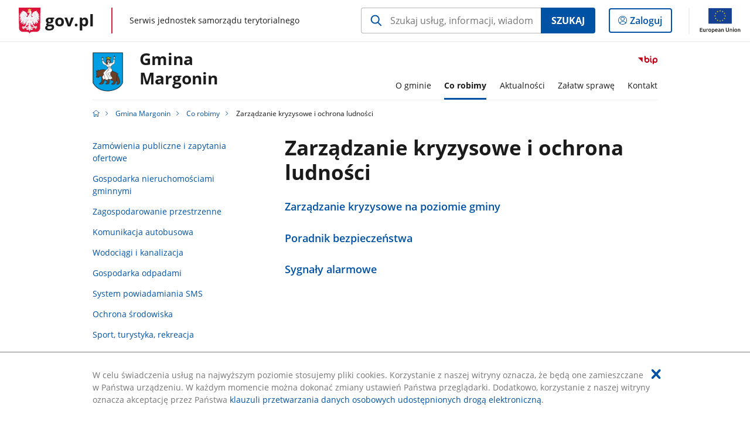

--- FILE ---
content_type: text/html;charset=UTF-8
request_url: https://samorzad.gov.pl/web/gmina-margonin/zarzadzanie-kryzysowe-i-ochrona-ludnosci
body_size: 4886
content:
<!DOCTYPE html>
<html lang="pl-PL" class="no-js ">
<head>
<title>Zarządzanie kryzysowe i ochrona ludności - Gmina Margonin - Portal gov.pl</title>
<meta charset="utf-8"/>
<meta content="initial-scale=1.0, width=device-width" name="viewport">
<meta property="govpl:site_published" content="true"/>
<meta name="msvalidate.01" content="D55ECD200B1844DB56EFBA4DA551CF8D"/>
<meta property="og:site_name" content="Gmina Margonin"/>
<meta property="og:url" content="https://www.gov.pl/web/gmina-margonin/zarzadzanie-kryzysowe-i-ochrona-ludnosci"/>
<meta property="og:title"
content="Zarządzanie kryzysowe i ochrona ludności - Gmina Margonin - Portal gov.pl"/>
<meta property="og:type" content="website"/>
<meta property="og:image" content="https://samorzad.gov.pl/img/fb_share_ogp.jpg"/>
<meta property="og:description" content=""/>
<meta name="twitter:description" content=""/>
<meta name="twitter:image" content="https://samorzad.gov.pl/img/fb_share_ogp.jpg"/>
<meta name="twitter:card" content="summary_large_image">
<meta name="twitter:title"
content="Zarządzanie kryzysowe i ochrona ludności - Gmina Margonin - Portal gov.pl"/>
<meta property="govpl:site_hash" content="9d987824-2443-bdd0-9054-eb6e8a1e0fad"/>
<meta property="govpl:site_path" content="/web/gmina-margonin"/>
<meta property="govpl:active_menu_item" content=""/>
<meta property="govpl:search_scope" content="gmina-margonin"/>
<link rel="icon" type="image/png" href="/img/icons/favicon-16x16.png"
sizes="16x16">
<link rel="icon" type="image/png" href="/img/icons/favicon-32x32.png"
sizes="32x32">
<link rel="icon" type="image/png" href="/img/icons/favicon-96x96.png"
sizes="96x96">
<link rel="stylesheet" type="text/css" href="/fonts/font-awesome.min.css">
<link rel="stylesheet" type="text/css" href="/css/vendors/jquery-ui-1.12.1-smoothness.min.css">
<link rel="stylesheet" type="text/css" href="/css/vendors/modaal.min.css">
<link rel="stylesheet" type="text/css" href="/css/vendors/vue-select.css">
<link rel="stylesheet" type="text/css" href="/css/govpl_template.css">
<link rel="stylesheet" type="text/css" href="/css/main-ac63e7c0b82.css">
<!--[if lt IE 9]>
<script src="/scripts/polyfills/html5shiv-3.7.3.min.js"></script>
<![endif]-->
<script src="/scripts/polyfills/modernizr-custom.js"></script>
<script src="/scripts/polyfills/polyfills.js"></script>
<script src="/scripts/vendors/jquery-3.3.1.min.js"></script>
<script src="/scripts/vendors/jquery-ui-1.12.1.min.js"></script>
<script src="/scripts/vendors/modaal.min.js"></script>
<script src="/scripts/vendors/b_util.js"></script>
<script src="/scripts/vendors/b_tab_orginal.js"></script>
<script src="/scripts/vendors/validate.min.js"></script>
<script src="/scripts/gov_context.js?locale=pl_PL"></script>
<script src="/scripts/accordion.js"></script>
<script src="/scripts/govpl.js"></script>
<script src="/scripts/bundle-929de7423f0.js"></script>
<script src="/scripts/utils.js"></script>
</head>
<body id="body"
class="">
<nav class="quick-access-nav">
<ul>
<li><a href="#footer-contact">Przejdź do sekcji Kontakt</a></li>
<li><a href="#footer-links">Przejdź do sekcji stopka gov.pl</a></li>
</ul>
</nav>
<div id="cookies-info">
<div class="main-container">W celu świadczenia usług na najwyższym poziomie stosujemy pliki cookies. Korzystanie z naszej witryny oznacza, że będą one zamieszczane w Państwa urządzeniu. W każdym momencie można dokonać zmiany ustawień Państwa przeglądarki. Dodatkowo, korzystanie z naszej witryny oznacza akceptację przez Państwa <a href="https://www.gov.pl/cyfryzacja/klauzula-przetwarzania-danych-osobowych-udostepnionych-droga-elektroniczna" aria-label="Wciśnij enter, aby przejść do klauzuli przetwarzania danych osobowych udostępnionych drogą elektroniczną.">klauzuli przetwarzania danych osobowych udostępnionych drogą elektroniczną</a>.
<button aria-label="Akceptuję politykę dotycząca wykorzystania plików cookies. Zamknij pop-up."></button>
</div>
</div>
<div id="govpl"></div>
<header class="page-header">
<div class="main-container">
<div>
<div class="header-links">
<div class="icons">
<ul>
<li class="bip">
<a href="/web/gmina-margonin/mapa-strony?show-bip=true">
<span class="sr-only">Przejdź do serwisu Biuletyn Informacji Publicznej Gmina <br> Margonin</span>
<img src="/img/bip_simple.svg" class="icon" alt="Logo Biuletynu Informacji Publicznej" height="25" aria-hidden="true"/>
<img src="/img/bip_simple.svg" class="icon-hover" alt="" height="25" aria-hidden="true"/>
</a>
</li>
</ul>
</div>
</div>
<h1 class="unit-h1">
<div class="unit-h1__logo">
<img src="/photo/fdbfd956-d6ff-4e60-a11c-fd803bf0214a" alt=""/>
</div>
<a href="/web/gmina-margonin">Gmina <br> Margonin</a>
</h1>
<nav id="unit-menu">
<a href="#unit-menu-list" id="unit-menu-toggle" aria-haspopup="true" aria-expanded="false">MENU<i></i></a>
<ul id="unit-menu-list">
<li id="unit-submenu-0" class="has-child">
<a href="/web/gmina-margonin/o-gminie" aria-haspopup="true" aria-expanded="false"
>
<span class="menu-open">O gminie</span>
<span class="menu-back">Wstecz</span>
</a>
<ul>
<li>
<a href="/web/gmina-margonin/rada-miasta-i-gminy"
>Rada Miasta i Gminy</a>
</li>
<li>
<a href="/web/gmina-margonin/burmistrz-miasta-i-gminy"
>Burmistrz Miasta i Gminy</a>
</li>
<li>
<a href="/web/gmina-margonin/urzad-miasta-i-gminy"
>Urząd Miasta i Gminy</a>
</li>
<li>
<a href="/web/gmina-margonin/solectwa"
>Sołectwa</a>
</li>
<li>
<a href="/web/gmina-margonin/jednostki-organizacyjne"
>Jednostki organizacyjne</a>
</li>
<li>
<a href="/web/gmina-margonin/spolki-z-udzialem-gminy"
>Spółki z udziałem gminy</a>
</li>
<li>
<a href="/web/gmina-margonin/akty-prawne"
>Akty prawne</a>
</li>
<li>
<a href="/web/gmina-margonin/barwy-i-symbole-gminy"
>Barwy i symbole gminy</a>
</li>
<li>
<a href="/web/gmina-margonin/stawki-podatkow"
>Stawki podatków</a>
</li>
<li>
<a href="/web/gmina-margonin/budzet-finanse-i-majatek"
>Budżet, finanse i majątek</a>
</li>
<li>
<a href="/web/gmina-margonin/oferty-pracy"
>Oferty pracy</a>
</li>
<li>
<a href="/web/gmina-margonin/raport-o-stanie-gminy"
>Raport o stanie gminy</a>
</li>
<li>
<a href="/web/gmina-margonin/oswiadczenia-majatkowe"
>Oświadczenia majątkowe</a>
</li>
<li>
<a href="/web/gmina-margonin/inwestuj-w-margoninie"
>Inwestuj w Margoninie</a>
</li>
<li>
<a href="/web/gmina-margonin/mapa-drog-gminnych"
>Mapa dróg gminnych</a>
</li>
<li>
<a href="/web/gmina-margonin/kamery-on-line"
>Kamery on-line</a>
</li>
<li>
<a href="/web/gmina-margonin/rys-historyczny"
>Rys historyczny</a>
</li>
<li>
<a href="/web/gmina-margonin/farma-wiatrowa"
>Farma wiatrowa</a>
</li>
<li>
<a href="/web/gmina-margonin/petycje"
>Petycje</a>
</li>
<li>
<a href="/web/gmina-margonin/lobbing"
>Lobbing</a>
</li>
<li>
<a href="/web/gmina-margonin/kontrole"
>Kontrole</a>
</li>
<li>
<a href="/web/gmina-margonin/cyberbezpieczenstwo"
>Cyberbezpieczeństwo</a>
</li>
<li>
<a href="/web/gmina-margonin/archiwalna-wersja-bip"
>Archiwalna wersja BIP</a>
</li>
</ul>
</li>
<li id="unit-submenu-1" class="has-child">
<a href="/web/gmina-margonin/co-robimy" aria-haspopup="true" aria-expanded="false"
class="active">
<span class="menu-open">Co robimy</span>
<span class="menu-back">Wstecz</span>
</a>
<ul>
<li>
<a href="/web/gmina-margonin/zamowienia-publiczne-i-zapytania-ofertowe"
>Zamówienia publiczne i zapytania ofertowe</a>
</li>
<li>
<a href="/web/gmina-margonin/gospodarka-nieruchomosciami-gminnymi"
>Gospodarka nieruchomościami gminnymi</a>
</li>
<li>
<a href="/web/gmina-margonin/zagospodarowanie-przestrzenne"
>Zagospodarowanie przestrzenne</a>
</li>
<li>
<a href="/web/gmina-margonin/komunikacja-autobusowa"
>Komunikacja autobusowa</a>
</li>
<li>
<a href="/web/gmina-margonin/wodociagi-i-kanalizacja"
>Wodociągi i kanalizacja</a>
</li>
<li>
<a href="/web/gmina-margonin/gospodarka-odpadami"
>Gospodarka odpadami</a>
</li>
<li>
<a href="/web/gmina-margonin/system-powiadamiania-sms"
>System powiadamiania SMS</a>
</li>
<li>
<a href="/web/gmina-margonin/ochrona-srodowiska"
>Ochrona środowiska</a>
</li>
<li>
<a href="/web/gmina-margonin/sport-turystyka-rekreacja"
>Sport, turystyka, rekreacja</a>
</li>
<li>
<a href="/web/gmina-margonin/kultura-i-rozrywka"
>Kultura i rozrywka</a>
</li>
<li>
<a href="/web/gmina-margonin/bezpieczenstwo"
>Bezpieczeństwo</a>
</li>
<li>
<a href="/web/gmina-margonin/sprawy-spoleczne-i-rodzinne"
>Sprawy społeczne i rodzinne</a>
</li>
<li>
<a href="/web/gmina-margonin/realizowane-projekty"
>Realizowane projekty</a>
</li>
<li>
<a href="/web/gmina-margonin/konsultacje-spoleczne"
>Konsultacje społeczne</a>
</li>
<li>
<a href="/web/gmina-margonin/oswiata"
>Oświata</a>
</li>
<li>
<a href="/web/gmina-margonin/zarzadzanie-kryzysowe-i-ochrona-ludnosci"
class="active">Zarządzanie kryzysowe i ochrona ludności</a>
</li>
<li>
<a href="/web/gmina-margonin/zabytki"
>Zabytki</a>
</li>
<li>
<a href="/web/gmina-margonin/wybory-spisy-referenda"
>Wybory, spisy, referenda</a>
</li>
<li>
<a href="/web/gmina-margonin/organizacje-pozarzadowe-ngo"
>Organizacje pozarządowe (NGO)</a>
</li>
<li>
<a href="/web/gmina-margonin/nieodplatna-pomoc-prawna"
>Nieodpłatna pomoc prawna</a>
</li>
</ul>
</li>
<li id="unit-submenu-2" class="has-child">
<a href="/web/gmina-margonin/aktualnosci" aria-haspopup="true" aria-expanded="false"
>
<span class="menu-open">Aktualności</span>
<span class="menu-back">Wstecz</span>
</a>
<ul>
<li>
<a href="/web/gmina-margonin/wiadomosci"
>Wiadomości</a>
</li>
<li>
<a href="/web/gmina-margonin/ogloszenia-i-komunikaty"
>Ogłoszenia i komunikaty</a>
</li>
<li>
<a href="/web/gmina-margonin/komunikaty-w-sprawie-zwalczania-wysoce-zjadliwej-grypy-ptakow-hpai"
>Komunikaty w sprawie zwalczania wysoce zjadliwej grypy ptaków (HPAI)</a>
</li>
<li>
<a href="/web/gmina-margonin/zapowiedzi"
>Zapowiedzi</a>
</li>
<li>
<a href="/web/gmina-margonin/wydarzenia-kulturalne-mgok"
>Wydarzenia kulturalne</a>
</li>
<li>
<a href="/web/gmina-margonin/rolnictwo"
>Rolnictwo</a>
</li>
<li>
<a href="/web/gmina-margonin/czyste-powietrze---aktualnosci-i-komunikaty"
>Czyste Powietrze - aktualności i komunikaty</a>
</li>
<li>
<a href="/web/gmina-margonin/zgromadzenia-publiczne-informacje-o-miejscu-i-terminie-zgloszonych-zgromadzen"
>Zgromadzenia publiczne - informacje o miejscu i terminie zgłoszonych zgromadzeń</a>
</li>
<li>
<a href="/web/gmina-margonin/aktualnosci-sportowe"
>Aktualności sportowe</a>
</li>
<li>
<a href="/web/gmina-margonin/planowane-wylaczenia-pradu"
>Planowane wyłączenia prądu</a>
</li>
<li>
<a href="/web/gmina-margonin/aktualnosci-zakladu-ubezpieczen-spolecznych"
>Aktualności Zakładu Ubezpieczeń Społecznych</a>
</li>
<li>
<a href="/web/gmina-margonin/pozostale-informacje"
>Pozostałe informacje</a>
</li>
</ul>
</li>
<li id="unit-submenu-3" class="has-child">
<a href="/web/gmina-margonin/zalatw-sprawe" aria-haspopup="true" aria-expanded="false"
>
<span class="menu-open">Załatw sprawę</span>
<span class="menu-back">Wstecz</span>
</a>
<ul>
<li>
<a href="/web/gmina-margonin/wymagania-dla-dokumentow-elektronicznych-dostarczanych-do-urzedu-miasta-i-gminy-margonin"
>Wymagania dla dokumentów elektronicznych dostarczanych do Urzędu Miasta i Gminy Margonin</a>
</li>
<li>
<a href="/web/gmina-margonin/ewidencja-ludnosci"
>Ewidencja ludności</a>
</li>
<li>
<a href="/web/gmina-margonin/urzad-stanu-cywilnego"
>Urząd Stanu Cywilnego</a>
</li>
<li>
<a href="/web/gmina-margonin/dzialalnosc-gospodarcza"
>Działalność gospodarcza</a>
</li>
<li>
<a href="/web/gmina-margonin/organizacja-imprez"
>Organizacja imprez</a>
</li>
<li>
<a href="/web/gmina-margonin/zgromadzenia-publiczne"
>Zgromadzenia publiczne</a>
</li>
<li>
<a href="/web/gmina-margonin/gospodarka-przestrzenna"
>Gospodarka przestrzenna</a>
</li>
<li>
<a href="/web/gmina-margonin/gospodarka-odpadami2"
>Gospodarka odpadami</a>
</li>
<li>
<a href="/web/gmina-margonin/zajecie-pasa-drogowego"
>Zajęcie pasa drogowego</a>
</li>
<li>
<a href="/web/gmina-margonin/nieruchomosci"
>Nieruchomości</a>
</li>
<li>
<a href="/web/gmina-margonin/ochrona-srodowiska2"
>Ochrona środowiska</a>
</li>
<li>
<a href="/web/gmina-margonin/podatki"
>Podatki</a>
</li>
<li>
<a href="/web/gmina-margonin/stypendia"
>Stypendia</a>
</li>
<li>
<a href="/web/gmina-margonin/czyste-powietrze"
>Czyste Powietrze</a>
</li>
<li>
<a href="/web/gmina-margonin/inne"
>Inne</a>
</li>
<li>
<a href="/web/gmina-margonin/sygnalisci-zgloszenia-zewnetrzne"
>Sygnaliści - zgłoszenia zewnętrzne</a>
</li>
<li>
<a href="/web/gmina-margonin/zakup-wegla"
>Zakup węgla</a>
</li>
<li>
<a href="/web/gmina-margonin/zastrzeganie-dokumentow-tozsamosci-i-kart-platniczych"
>Zastrzeganie dokumentów tożsamości i kart płatniczych</a>
</li>
<li>
<a href="/web/gmina-margonin/dostep-do-informacji-publicznej"
>Dostęp do informacji publicznej</a>
</li>
<li>
<a href="/web/gmina-margonin/informacja-o-stanie-przyjmowanych-spraw"
>Informacja o stanie przyjmowanych spraw</a>
</li>
</ul>
</li>
<li id="unit-submenu-4" class="has-child">
<a href="/web/gmina-margonin/kontakt" aria-haspopup="true" aria-expanded="false"
>
<span class="menu-open">Kontakt</span>
<span class="menu-back">Wstecz</span>
</a>
<ul>
<li>
<a href="/web/gmina-margonin/dane-kontaktowe"
>Dane kontaktowe</a>
</li>
<li>
<a href="/web/gmina-margonin/organizacja"
>Organizacja biur</a>
</li>
<li>
<a href="/web/gmina-margonin/rodo"
>Ochrona danych osobowych (RODO)</a>
</li>
<li>
<a href="/web/gmina-margonin/informacja-dla-osob-doswiadczajacych-trwale-lub-okresowo-trudnosci-w-komunikowaniu-sie"
>Informacja dla osób doświadczających trwale lub okresowo trudności w komunikowaniu się</a>
</li>
<li>
<a href="/web/gmina-margonin/redakcja-bip"
>Redakcja BIP</a>
</li>
</ul>
</li>
<li id="menu-close"><button>Zamknij menu</button></li>
</ul>
</nav>
</div>
</div>
</header>
<main>
<nav class="breadcrumbs main-container" aria-label="Ścieżka okruszków"><ul>
<li><a class="home" href="https://samorzad.gov.pl/" aria-label="Strona główna gov.pl"></a></li>
<li>
<a href="/web/gmina-margonin">Gmina Margonin</a>
</li>
<li>
<a href="/web/gmina-margonin/co-robimy">Co robimy</a>
</li>
<li>
Zarządzanie kryzysowe i ochrona ludności
</li>
</ul></nav>
<div class="article-area main-container ">
<aside class="relative-articles">
<ul class="relative-articles__siblings">
<li>
<a href="/web/gmina-margonin/zamowienia-publiczne-i-zapytania-ofertowe">Zamówienia publiczne i zapytania ofertowe</a>
</li>
<li>
<a href="/web/gmina-margonin/gospodarka-nieruchomosciami-gminnymi">Gospodarka nieruchomościami gminnymi</a>
</li>
<li>
<a href="/web/gmina-margonin/zagospodarowanie-przestrzenne">Zagospodarowanie przestrzenne</a>
</li>
<li>
<a href="/web/gmina-margonin/komunikacja-autobusowa">Komunikacja autobusowa</a>
</li>
<li>
<a href="/web/gmina-margonin/wodociagi-i-kanalizacja">Wodociągi i kanalizacja</a>
</li>
<li>
<a href="/web/gmina-margonin/gospodarka-odpadami">Gospodarka odpadami</a>
</li>
<li>
<a href="/web/gmina-margonin/system-powiadamiania-sms">System powiadamiania SMS</a>
</li>
<li>
<a href="/web/gmina-margonin/ochrona-srodowiska">Ochrona środowiska</a>
</li>
<li>
<a href="/web/gmina-margonin/sport-turystyka-rekreacja">Sport, turystyka, rekreacja</a>
</li>
<li>
<a href="/web/gmina-margonin/kultura-i-rozrywka">Kultura i rozrywka</a>
</li>
<li>
<a href="/web/gmina-margonin/bezpieczenstwo">Bezpieczeństwo</a>
</li>
<li>
<a href="/web/gmina-margonin/sprawy-spoleczne-i-rodzinne">Sprawy społeczne i rodzinne</a>
</li>
<li>
<a href="/web/gmina-margonin/realizowane-projekty">Realizowane projekty</a>
</li>
<li>
<a href="/web/gmina-margonin/konsultacje-spoleczne">Konsultacje społeczne</a>
</li>
<li>
<a href="/web/gmina-margonin/oswiata">Oświata</a>
</li>
<li>
<a class="current" href="/web/gmina-margonin/zarzadzanie-kryzysowe-i-ochrona-ludnosci">Zarządzanie kryzysowe i ochrona ludności</a>
</li>
<li>
<a href="/web/gmina-margonin/zabytki">Zabytki</a>
</li>
<li>
<a href="/web/gmina-margonin/wybory-spisy-referenda">Wybory, spisy, referenda</a>
</li>
<li>
<a href="/web/gmina-margonin/organizacje-pozarzadowe-ngo">Organizacje pozarządowe (NGO)</a>
</li>
<li>
<a href="/web/gmina-margonin/nieodplatna-pomoc-prawna">Nieodpłatna pomoc prawna</a>
</li>
</ul>
</aside>
<article class="article-area__article " >
<h2>Zarządzanie kryzysowe i ochrona ludności</h2>
<div class="art-prev art-prev--near-menu" >
<ul>
<li>
<a href="/web/gmina-margonin/zarzadzanie-kryzysowe-na-poziomie-gminy">
<div>
<div class="title">Zarządzanie kryzysowe na poziomie gminy</div>
</div>
</a>
</li>
<li>
<a href="/web/gmina-margonin/poradnik-bezpieczenstwa">
<div>
<div class="title">Poradnik bezpieczeństwa</div>
</div>
</a>
</li>
<li>
<a href="/web/gmina-margonin/sygnaly-alarmowe">
<div>
<div class="title">Sygnały alarmowe</div>
</div>
</a>
</li>
</ul>
</div>
</article>
</div>
<pre id="pageMetadata" class="hide">{"register":{"columns":[]}}</pre>
</main>
<footer class="footer">
<div class="main-container">
<div class="ministry-section" id="footer-contact">
<h2><span class="sr-only">stopka</span> Gmina Margonin</h2>
<div class="contact">
<div class="address-column">
<h3>ADRES</h3>
<address>
<p>ul. Kościuszki 13</p>
<p>64-830 Margonin </p>
<p>NIP 6070055742</p>
<p>Regon 570791030</p>
</address>
</div>
<div class="help_line-social_media-column">
<div class="help-line">
<h3>KONTAKT</h3>
<p>
Skontaktuj się z nami<br>
<a href="tel:67 28 46 068"
aria-label="Infolinia. Numer telefonu: 67.2 8.4 6.0 6 8">
67 28 46 068
</a>
</p>
<p class="open-hours">Czynna w dni robocze<br>w godzinach 7:30-15:30</p>
</div>
<div class="social-media">
<h3>MEDIA SPOŁECZNOŚCIOWE:</h3>
<ul>
<li>
<a class="twitter" target="_blank"
title="Otworzy się w nowej karcie" href="https://twitter.com/gminamargonin/">
<span class="sr-only" lang="en">twitter</span>
</a>
</li>
<li>
<a class="facebook" target="_blank"
title="Otworzy się w nowej karcie" href="https://www.facebook.com/Czas-na-Margonin-392036294219204/">
<span class="sr-only" lang="en">facebook</span>
</a>
</li>
<li>
<a class="facebook" target="_blank"
title="Otworzy się w nowej karcie" href="https://www.facebook.com/Margonin-miasto-moich-marze%C5%84-128684663868928/">
<span class="sr-only" lang="en">facebook</span>
</a>
</li>
<li>
<a class="youtube" target="_blank"
title="Otworzy się w nowej karcie" href="https://www.youtube.com/c/MargoninPL-Gmina-Margonin">
<span class="sr-only" lang="en">youtube</span>
</a>
</li>
</ul>
</div>
</div>
</div>
<div class="shortcuts ">
<h3 class="js-toggle-shortcuts" tabindex="0" aria-exapanded="false">Na skróty</h3>
<ul>
<li><a href="http://samorzad.gov.pl/gmina-margonin/deklaracja-dostepnosci">Deklaracja dostępności</a></li>
<li><a href="http://samorzad.gov.pl/gmina-margonin/rodo">Ochrona Danych Osobowych </a></li>
<li><a href="https://dziennikustaw.gov.pl/">Dziennik Ustaw </a></li>
<li><a href="https://monitorpolski.gov.pl/">Monitor Polski </a></li>
<li><a href="http://edziennik.poznan.uw.gov.pl/">Dziennik Urzędowy Województwa Wielkopolskiego </a></li>
</ul>
</div>
<div style="clear:both"></div>
</div>
<div id="govpl-footer"></div>
</div>
</footer>
<script src="/scripts/govpl_template.js?locale=pl_PL"></script>
<script src="/scripts/body_end.js"></script>
<script src="/scripts/register_metadata.js"></script>
<noscript>
<iframe src="https://www.googletagmanager.com/ns.html?id=GTM-P67N5GM"
height="0" width="0" style="display:none;visibility:hidden"></iframe>
</noscript>
</body>
</html>